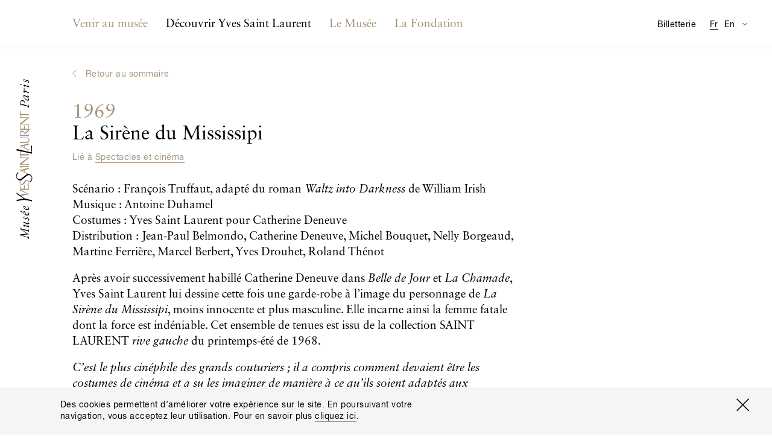

--- FILE ---
content_type: text/html; charset=utf-8
request_url: https://museeyslparis.com/biographie/la-sirene-du-mississipi?theme=mode_and_spectacles-cinema_and_yves-saint-laurent_and_pierre-berge_and_maison-de-couture
body_size: 8114
content:

<!DOCTYPE html>
<html xmlns="http://www.w3.org/1999/xhtml" lang="en" class="">

    
        <head>
            <link rel="stylesheet" href="https://museeyslparis.com/_assets/dist/css/main.min.css?v=4">
            <link rel="home" href="https://museeyslparis.com/">
                                                                                                <link rel="alternate" href="https://museeyslparis.com/biographie/la-sirene-du-mississipi" hreflang="fr">
                                                                                                <link rel="alternate" href="https://museeyslparis.com/en/biography/la-sirene-du-mississipi" hreflang="en">
            
            <meta charset="utf-8">
            <meta http-equiv="x-ua-compatible" content="ie=edge">
            <meta name="viewport" content="width=device-width, initial-scale=1">
            <meta name="mobile-web-app-capable" content="yes">
            <meta name="google-site-verification" content="J7A-4FFIOYPdZDVNWmnmzG054f9-IuNvi61wH4Of4fo" />
            <link rel="shortcut icon" type="image/x-icon" href="/favicon.ico">

                                                
                                        
                                        
                                        
            
	<!-- This site is optimized with the Sprout SEO plugin - https://sprout.barrelstrengthdesign.com/craft-plugins/seo -->
	<title>La Sirène du Mississipi - Musée Yves Saint Laurent Paris</title>
	<meta name="description" content="Scénario : François Truffaut, adapté du roman Waltz into Darkness de William IrishMusique : Antoine DuhamelCostumes : Yves Saint Laurent pour Catherine Deneuve ">
	<meta name="keywords" content="ysl,yves saint laurent,paris,mode,fashion,couture,musée,museum">
	<link rel="canonical" href="https://museeyslparis.com/biographie/la-sirene-du-mississipi">
	<meta property="og:type" content="website">
	<meta property="og:site_name" content="Musée Yves Saint Laurent Paris">
	<meta property="og:url" content="https://museeyslparis.com/biographie/la-sirene-du-mississipi">
	<meta property="og:title" content="La Sirène du Mississipi">
	<meta property="og:description" content="Scénario : François Truffaut, adapté du roman Waltz into Darkness de William IrishMusique : Antoine DuhamelCostumes : Yves Saint Laurent pour Catherine Deneuve ">
	<meta property="og:image" content="https://s3-eu-west-1.amazonaws.com/musee-ysl-paris/covers/_seoFacebook/Alain-Dejean-DP1969-003-9AC328-2.jpg">
	<meta property="og:image:width" content="1200">
	<meta property="og:image:height" content="639">
	<meta property="og:locale" content="fr">
	<meta name="twitter:card" content="summary">
	<meta name="twitter:site" content="@museeyslparis">
	<meta name="twitter:creator" content="@museeyslparis">
	<meta name="twitter:url" content="https://museeyslparis.com/biographie/la-sirene-du-mississipi">
	<meta name="twitter:title" content="La Sirène du Mississipi">
	<meta name="twitter:description" content="Scénario : François Truffaut, adapté du roman Waltz into Darkness de William IrishMusique : Antoine DuhamelCostumes : Yves Saint Laurent pour Catherine Deneuve ">
	<meta name="twitter:image" content="https://s3-eu-west-1.amazonaws.com/musee-ysl-paris/covers/_seo/Alain-Dejean-DP1969-003-9AC328-2.jpg">
	<meta name="google-site-verification" property="google-site-verification" content="eOwLm09XZOwG6Mp2i9vjBUEE0kVzbUkVgeCswdqs9II">
		
<script type="application/ld+json">
{
    "@context": "http://schema.org/",
    "@type": "NGO",
    "name": "Mus\u00e9e Yves Saint Laurent Paris",
    "alternateName": "Mus\u00e9e YSL Paris",
    "description": "Le Mus\u00e9e Yves Saint Laurent Paris expose l\u2019\u0153uvre du couturier, \u00e0 travers un parcours r\u00e9trospectif et des expositions temporaires th\u00e9matiques.",
    "url": "https://museeyslparis.com/",
    "telephone": "+33 (0)1 44 31 64 00 ",
    "email": "&#109;&#97;&#105;&#108;&#116;&#111;&#58;&#99;&#111;&#110;&#116;&#97;&#99;&#116;&#64;&#109;&#117;&#115;&#101;&#101;&#121;&#115;&#108;&#112;&#97;&#114;&#105;&#115;&#46;&#99;&#111;&#109;",
    "image": {
        "@type": "ImageObject",
        "url": "https://s3-eu-west-1.amazonaws.com/musee-ysl-paris/covers/_seoFacebook/Alain-Dejean-DP1969-003-9AC328-2.jpg",
        "height": 754,
        "width": 997
    },
    "contactPoint": [
        {
            "@type": "ContactPoint",
            "contactType": "reservations",
            "telephone": "+33 (0)1 44 31 64 00 "
        }
    ],
    "address": {
        "@type": "PostalAddress",
        "addressCountry": "FR",
        "addressLocality": "Paris",
        "postalCode": "75116",
        "streetAddress": "5 avenue Marceau "
    },
    "foundingDate": "2002-12-05T01:00:00+01:00",
    "sameAs": [
        "https://www.facebook.com/museeyslparis/",
        "https://twitter.com/museeyslparis",
        "https://www.instagram.com/museeyslparis/",
        "https://www.youtube.com/user/FondationPBYSL"
    ]
}
</script>
			
<script type="application/ld+json">
{
    "@context": "http://schema.org/",
    "@type": "Website",
    "name": "Mus\u00e9e Yves Saint Laurent Paris",
    "alternateName": "Mus\u00e9e YSL Paris",
    "description": "Le Mus\u00e9e Yves Saint Laurent Paris expose l\u2019\u0153uvre du couturier, \u00e0 travers un parcours r\u00e9trospectif et des expositions temporaires th\u00e9matiques.",
    "keywords": "ysl,yves saint laurent,paris,mode,fashion,couture,mus\u00e9e,museum",
    "url": "https://museeyslparis.com/",
    "image": {
        "@type": "ImageObject",
        "url": "https://s3-eu-west-1.amazonaws.com/musee-ysl-paris/covers/_seoFacebook/Alain-Dejean-DP1969-003-9AC328-2.jpg",
        "height": 754,
        "width": 997
    },
    "author": {
        "@type": "NGO",
        "name": "Mus\u00e9e Yves Saint Laurent Paris",
        "alternateName": "Mus\u00e9e YSL Paris",
        "description": "Le Mus\u00e9e Yves Saint Laurent Paris expose l\u2019\u0153uvre du couturier, \u00e0 travers un parcours r\u00e9trospectif et des expositions temporaires th\u00e9matiques.",
        "url": "https://museeyslparis.com/",
        "telephone": "+33 (0)1 44 31 64 00 ",
        "email": "&#109;&#97;&#105;&#108;&#116;&#111;&#58;&#99;&#111;&#110;&#116;&#97;&#99;&#116;&#64;&#109;&#117;&#115;&#101;&#101;&#121;&#115;&#108;&#112;&#97;&#114;&#105;&#115;&#46;&#99;&#111;&#109;",
        "image": {
            "@type": "ImageObject",
            "url": "https://s3-eu-west-1.amazonaws.com/musee-ysl-paris/covers/_seoFacebook/Alain-Dejean-DP1969-003-9AC328-2.jpg",
            "height": 754,
            "width": 997
        },
        "contactPoint": [
            {
                "@type": "ContactPoint",
                "contactType": "reservations",
                "telephone": "+33 (0)1 44 31 64 00 "
            }
        ],
        "address": {
            "@type": "PostalAddress",
            "addressCountry": "FR",
            "addressLocality": "Paris",
            "postalCode": "75116",
            "streetAddress": "5 avenue Marceau "
        },
        "foundingDate": "2002-12-05T01:00:00+01:00",
        "sameAs": [
            "https://www.facebook.com/museeyslparis/",
            "https://twitter.com/museeyslparis",
            "https://www.instagram.com/museeyslparis/",
            "https://www.youtube.com/user/FondationPBYSL"
        ]
    },
    "copyrightHolder": {
        "@type": "NGO",
        "name": "Mus\u00e9e Yves Saint Laurent Paris",
        "alternateName": "Mus\u00e9e YSL Paris",
        "description": "Le Mus\u00e9e Yves Saint Laurent Paris expose l\u2019\u0153uvre du couturier, \u00e0 travers un parcours r\u00e9trospectif et des expositions temporaires th\u00e9matiques.",
        "url": "https://museeyslparis.com/",
        "telephone": "+33 (0)1 44 31 64 00 ",
        "email": "&#109;&#97;&#105;&#108;&#116;&#111;&#58;&#99;&#111;&#110;&#116;&#97;&#99;&#116;&#64;&#109;&#117;&#115;&#101;&#101;&#121;&#115;&#108;&#112;&#97;&#114;&#105;&#115;&#46;&#99;&#111;&#109;",
        "image": {
            "@type": "ImageObject",
            "url": "https://s3-eu-west-1.amazonaws.com/musee-ysl-paris/covers/_seoFacebook/Alain-Dejean-DP1969-003-9AC328-2.jpg",
            "height": 754,
            "width": 997
        },
        "contactPoint": [
            {
                "@type": "ContactPoint",
                "contactType": "reservations",
                "telephone": "+33 (0)1 44 31 64 00 "
            }
        ],
        "address": {
            "@type": "PostalAddress",
            "addressCountry": "FR",
            "addressLocality": "Paris",
            "postalCode": "75116",
            "streetAddress": "5 avenue Marceau "
        },
        "foundingDate": "2002-12-05T01:00:00+01:00",
        "sameAs": [
            "https://www.facebook.com/museeyslparis/",
            "https://twitter.com/museeyslparis",
            "https://www.instagram.com/museeyslparis/",
            "https://www.youtube.com/user/FondationPBYSL"
        ]
    },
    "creator": {
        "@type": "NGO",
        "name": "Mus\u00e9e Yves Saint Laurent Paris",
        "alternateName": "Mus\u00e9e YSL Paris",
        "description": "Le Mus\u00e9e Yves Saint Laurent Paris expose l\u2019\u0153uvre du couturier, \u00e0 travers un parcours r\u00e9trospectif et des expositions temporaires th\u00e9matiques.",
        "url": "https://museeyslparis.com/",
        "telephone": "+33 (0)1 44 31 64 00 ",
        "email": "&#109;&#97;&#105;&#108;&#116;&#111;&#58;&#99;&#111;&#110;&#116;&#97;&#99;&#116;&#64;&#109;&#117;&#115;&#101;&#101;&#121;&#115;&#108;&#112;&#97;&#114;&#105;&#115;&#46;&#99;&#111;&#109;",
        "image": {
            "@type": "ImageObject",
            "url": "https://s3-eu-west-1.amazonaws.com/musee-ysl-paris/covers/_seoFacebook/Alain-Dejean-DP1969-003-9AC328-2.jpg",
            "height": 754,
            "width": 997
        },
        "contactPoint": [
            {
                "@type": "ContactPoint",
                "contactType": "reservations",
                "telephone": "+33 (0)1 44 31 64 00 "
            }
        ],
        "address": {
            "@type": "PostalAddress",
            "addressCountry": "FR",
            "addressLocality": "Paris",
            "postalCode": "75116",
            "streetAddress": "5 avenue Marceau "
        },
        "foundingDate": "2002-12-05T01:00:00+01:00",
        "sameAs": [
            "https://www.facebook.com/museeyslparis/",
            "https://twitter.com/museeyslparis",
            "https://www.instagram.com/museeyslparis/",
            "https://www.youtube.com/user/FondationPBYSL"
        ]
    },
    "sameAs": [
        "https://www.facebook.com/museeyslparis/",
        "https://twitter.com/museeyslparis",
        "https://www.instagram.com/museeyslparis/",
        "https://www.youtube.com/user/FondationPBYSL"
    ]
}
</script>
			
<script type="application/ld+json">
{
    "@context": "http://schema.org/",
    "@type": "Place",
    "name": "Mus\u00e9e Yves Saint Laurent Paris",
    "alternateName": "Mus\u00e9e YSL Paris",
    "description": "Le Mus\u00e9e Yves Saint Laurent Paris expose l\u2019\u0153uvre du couturier, \u00e0 travers un parcours r\u00e9trospectif et des expositions temporaires th\u00e9matiques.",
    "url": "https://museeyslparis.com/",
    "image": {
        "@type": "ImageObject",
        "url": "https://s3-eu-west-1.amazonaws.com/musee-ysl-paris/covers/_seoFacebook/Alain-Dejean-DP1969-003-9AC328-2.jpg",
        "height": 754,
        "width": 997
    },
    "telephone": "+33 (0)1 44 31 64 00 ",
    "address": {
        "@type": "PostalAddress",
        "addressCountry": "FR",
        "addressLocality": "Paris",
        "postalCode": "75116",
        "streetAddress": "5 avenue Marceau "
    },
    "geo": {
        "@type": "GeoCoordinates",
        "latitude": "48.865602",
        "longitude": "2.2992643"
    },
    "sameAs": [
        "https://www.facebook.com/museeyslparis/",
        "https://twitter.com/museeyslparis",
        "https://www.instagram.com/museeyslparis/",
        "https://www.youtube.com/user/FondationPBYSL"
    ]
}
</script>
	
                                    <meta name="theme-color" content="#ffffff">

            <script async>document.getElementsByTagName('html')[0].className += ' js';</script>
            <script src="https://code.jquery.com/jquery-3.2.1.min.js" integrity="sha256-hwg4gsxgFZhOsEEamdOYGBf13FyQuiTwlAQgxVSNgt4=" crossorigin="anonymous"></script>
            <script defer>window.jQuery || document.write('<script src="https://museeyslparis.com/_assets/dist/js/lib/jquery-3.2.1.min.js"><\/script>')</script>
            <script defer src="https://museeyslparis.com/_assets/dist/js/lib/polyfill.min.js"></script>
            <script defer src="https://museeyslparis.com/_assets/dist/js/lib/picturefill.js"></script>
            <script src="https://cdnjs.cloudflare.com/ajax/libs/fetch/2.0.3/fetch.min.js"></script>
            <script defer src="https://museeyslparis.com/_assets/dist/js/lib/svg4everybody.js"></script>
            <script defer src="https://museeyslparis.com/_assets/dist/js/main.min.js?v=4"></script>
            <!-- Google Tag Manager -->
            <script>(function(w,d,s,l,i){w[l]=w[l]||[];w[l].push({'gtm.start':
            new Date().getTime(),event:'gtm.js'});var f=d.getElementsByTagName(s)[0],
            j=d.createElement(s),dl=l!='dataLayer'?'&l='+l:'';j.async=true;j.src=
            'https://www.googletagmanager.com/gtm.js?id='+i+dl;f.parentNode.insertBefore(j,f);
            })(window,document,'script','dataLayer','GTM-KVBB788');</script>
            <!-- End Google Tag Manager -->
            <script>
                window.ga=function(){ga.q.push(arguments)};ga.q=[];ga.l=+new Date;
                ga('create','UA-106412230-1','auto');ga('send','pageview')
            </script>
            <script>
                !function(f,b,e,v,n,t,s)
                {if(f.fbq)return;n=f.fbq=function(){n.callMethod?
                n.callMethod.apply(n,arguments):n.queue.push(arguments)};
                if(!f._fbq)f._fbq=n;n.push=n;n.loaded=!0;n.version='2.0';
                n.queue=[];t=b.createElement(e);t.async=!0;
                t.src=v;s=b.getElementsByTagName(e)[0];
                s.parentNode.insertBefore(t,s)}(window,document,'script',
                'https://connect.facebook.net/en_US/fbevents.js');
                fbq('init', '139280023339570');
                fbq('track', 'PageView');
            </script>
            <noscript>
                <img height="1" width="1" src="https://www.facebook.com/tr?id=139280023339570&ev=PageView&noscript=1"/>
            </noscript>
            <script async defer src="https://www.google-analytics.com/analytics.js"></script>
        </head>

        <body class="">

                                                
                        
            <!-- Google Tag Manager (noscript) -->
            <noscript><iframe src="https://www.googletagmanager.com/ns.html?id=GTM-KVBB788"
            height="0" width="0" style="display:none;visibility:hidden"></iframe></noscript>
            <!-- End Google Tag Manager (noscript) -->

            <a href="#main" class="o-btn o-btn--skip">Accéder au contenu principal</a>

                            <div class="c-top-bar" id="js-top-bar">
                    <div class="l-container" id="js-top-bar__container">
                        <a class="c-top-bar__logo-link" href="https://museeyslparis.com/">
                            <svg class="o-site-logo c-top-bar__logo" role="img" title="Logo du Musée Yves Saint Laurent Paris">
                                <use xmlns:xlink="http://www.w3.org/1999/xlink" xlink:href="/_assets/dist/img/sprite.svg#logo-musee-yves-saint-laurent-paris"/>
                            </svg>
                        </a>
                    </div>
                </div>
            
                            <header class="c-site-header" role="banner" id="js-site-header" data-toggle-label="Permuter l’affichage de la navigation">
    <div class="l-container">

        <nav class="o-lang-switcher c-site-header__lang-switcher">
            <h2 class="u-screenreader-only">Traductions disponibles pour cette page</h2>
            <ul class="o-lang-switcher__list">
                                                                                                                                            <li class="o-lang-switcher__item is-set js-lang-switcher__item">
                        <a class="o-lang-switcher__link js-lang-switcher__link" href="https://museeyslparis.com/biographie/la-sirene-du-mississipi" hreflang="fr" lang="fr"><abbr title="Français">Fr</abbr></a>
                    </li>
                                                                                                                                            <li class="o-lang-switcher__item js-lang-switcher__item">
                        <a class="o-lang-switcher__link js-lang-switcher__link" href="https://museeyslparis.com/en/biography/la-sirene-du-mississipi" hreflang="en" lang="en"><abbr title="English">En</abbr></a>
                    </li>
                           </ul>
        </nav>

                        
                
        
        <nav class="c-nav is-not-homepage" id="js-nav">
            <h2 class="u-screenreader-only">Navigation principale</h2>
            <ol class="o-list o-list--no-indent c-nav__list" id="js-nav__list">
                                    <li class="c-nav__entry-group js-nav__entry-group ">
                        <section>
                            <a class="c-nav__entry-group-link   js-nav__entry-group-link" href="">
                                                                    <h2 class="c-nav__group-label c-nav__group-label--full">Venir au musée</h2>
                                    <span class="c-nav__group-label c-nav__group-label--short">Venir</span>
                                                            </a>
                            <div class="c-nav__panel c-nav__panel--w-content js-nav__panel ">
                                <div class="c-nav__panel-wrapper">
                                    <ul class="o-list o-list--no-indent c-nav__sub-list">
                                                                                                                                                                                                                                    <li class="c-nav__sub-entry js-nav__sub-entry" data-nav-item-section-handle="programPage" data-section-handle="biographies">
                                                    <a class="c-nav__sub-entry-link  js-nav__sub-entry-link" href="https://museeyslparis.com/programme" ><span>Au programme</span></a>
                                                </li>
                                                                                                                                                                                                                                                                                                </ul>

                                                                            
                                        <aside class="c-nav__featured-content">
                                                


    <div class="c-nav-feature">
                    <div class="c-nav-feature__img">
                    
 


        
                
                    
                                
        
                    
                
        
            
        
                                                        
            
                            
                                        
                    
                    
                
                                                                                                            


    
        
            
                                <noscript>
                                            <img class="o-image
                            "
                            src="https://s3-eu-west-1.amazonaws.com/musee-ysl-paris/images/_ratio3x2_crop_1/myslp.jpg"
                            alt="">
                                    </noscript>

                                    <img class="o-image--landscape js-lazyload-max-width o-image lazyload js-animated-lazyload" data-width="300" data-height="200" data-src="https://s3-eu-west-1.amazonaws.com/musee-ysl-paris/images/_ratio3x2_crop_1/myslp.jpg" data-srcset="https://s3-eu-west-1.amazonaws.com/musee-ysl-paris/images/_ratio3x2_crop_2/myslp.jpg 600w, https://s3-eu-west-1.amazonaws.com/musee-ysl-paris/images/_ratio3x2_crop_1/myslp.jpg 300w" data-sizes="auto" data-aspectratio="300/200" data-max-width="300" class="o-image--landscape js-lazyload-max-width o-image lazyload js-animated-lazyload"  />
                
            
            
                
                
            
        
    

            </div>

            <div class="c-nav-feature__text">
                <h3 class="c-nav-feature__title o-title o-title--body c-nav-feature__title--body">
                                                                                                                                                                    
                                                
                                                                Le musée est fermé aujourd'hui.
                </h3>
                <div class="c-nav-feature__body ">
                    <span><address>5, avenue Marceau<br>75116 Paris, France</address><a class="u-link--arrowed u-mt-tiny" href="https://www.google.fr/maps/place/5+Avenue+Marceau,+75116+Paris/@48.865602,2.2970756,17z/data=!3m1!4b1!4m5!3m4!1s0x47e66fe791508c1b:0xf59fb1cbe8a0bb5a!8m2!3d48.865602!4d2.2992643" target="_blank" rel="noopener">Calculer mon itinéraire</a></span>
                </div>
            </div>
            </div>

                                        </aside>
                                    
                                </div>
                            </div>
                        </section>
                    </li>
                                    <li class="c-nav__entry-group js-nav__entry-group ">
                        <section>
                            <a class="c-nav__entry-group-link c-nav__entry-group-link--active  js-nav__entry-group-link" href="https://museeyslparis.com/biographie">
                                                                    <h2 class="c-nav__group-label c-nav__group-label--full">Découvrir Yves Saint Laurent</h2>
                                    <span class="c-nav__group-label c-nav__group-label--short">Découvrir Yves Saint Laurent</span>
                                                            </a>
                            <div class="c-nav__panel  js-nav__panel ">
                                <div class="c-nav__panel-wrapper">
                                    <ul class="o-list o-list--no-indent c-nav__sub-list">
                                                                                                                                                                                                                                    <li class="c-nav__sub-entry js-nav__sub-entry" data-nav-item-section-handle="biographyPage" data-section-handle="biographies">
                                                    <a class="c-nav__sub-entry-link c-nav__sub-entry-link--active js-nav__sub-entry-link" href="https://museeyslparis.com/biographie" ><span>Biographies interactives</span></a>
                                                </li>
                                                                                                                                                                                                                                                                                <li class="c-nav__sub-entry js-nav__sub-entry" data-nav-item-section-handle="storiesPage" data-section-handle="biographies">
                                                    <a class="c-nav__sub-entry-link  js-nav__sub-entry-link" href="https://museeyslparis.com/chroniques" ><span>Les Chroniques</span></a>
                                                </li>
                                                                                                                                                                                                                                                                                <li class="c-nav__sub-entry js-nav__sub-entry" data-nav-item-section-handle="" data-section-handle="biographies">
                                                    <a class="c-nav__sub-entry-link  js-nav__sub-entry-link" href="http://collection.museeyslparis.com/ws/collection" ><span>La Collection</span></a>
                                                </li>
                                                                                                                        </ul>

                                    
                                </div>
                            </div>
                        </section>
                    </li>
                                    <li class="c-nav__entry-group js-nav__entry-group c-nav__entry-group--low-priority js-nav__entry-group--low-priority">
                        <section>
                            <a class="c-nav__entry-group-link  c-nav__entry-group-link--low-priority js-nav__entry-group-link--low-priority js-nav__entry-group-link" href="https://museeyslparis.com/musee">
                                                                    <h2 class="c-nav__group-label">Le Musée</h2>
                                                            </a>
                            <div class="c-nav__panel c-nav__panel--w-content js-nav__panel c-nav__panel--low-priority">
                                <div class="c-nav__panel-wrapper">
                                    <ul class="o-list o-list--no-indent c-nav__sub-list">
                                                                                                                                                                                                                                    <li class="c-nav__sub-entry js-nav__sub-entry" data-nav-item-section-handle="museumPage" data-section-handle="biographies">
                                                    <a class="c-nav__sub-entry-link  js-nav__sub-entry-link" href="https://museeyslparis.com/musee" ><span>Le Musée Yves Saint Laurent Paris</span></a>
                                                </li>
                                                                                                                                                                                                                                                                                <li class="c-nav__sub-entry js-nav__sub-entry" data-nav-item-section-handle="internationalExhibitionsPage" data-section-handle="biographies">
                                                    <a class="c-nav__sub-entry-link  js-nav__sub-entry-link" href="https://museeyslparis.com/expositions-hors-les-murs" ><span>Hors les murs</span></a>
                                                </li>
                                                                                                                                                                                                                                                                                                                                                                    <li class="c-nav__sub-entry js-nav__sub-entry" data-nav-item-section-handle="rentASpacePage" data-section-handle="biographies">
                                                    <a class="c-nav__sub-entry-link  js-nav__sub-entry-link" href="https://museeyslparis.com/location-espaces" ><span>Location d&#039;espaces</span></a>
                                                </li>
                                                                                                                        </ul>

                                                                            
                                        <aside class="c-nav__featured-content">
                                                


    <div class="c-nav-feature">
                    <div class="c-nav-feature__img">
                    
 


        
                
                    
                                
        
                    
                
        
            
        
                                                        
            
                            
                                        
                    
                    
                
                                                                                                            


    
        
            
                                <noscript>
                                            <img class="o-image
                            "
                            src="https://s3-eu-west-1.amazonaws.com/musee-ysl-paris/images/_ratio3x2_crop_1/museeyslmarrakech.jpg"
                            alt="">
                                    </noscript>

                                    <img class="o-image--landscape js-lazyload-max-width o-image lazyload js-animated-lazyload" data-width="300" data-height="200" data-src="https://s3-eu-west-1.amazonaws.com/musee-ysl-paris/images/_ratio3x2_crop_1/museeyslmarrakech.jpg" data-srcset="https://s3-eu-west-1.amazonaws.com/musee-ysl-paris/images/_ratio3x2_crop_2/museeyslmarrakech.jpg 600w, https://s3-eu-west-1.amazonaws.com/musee-ysl-paris/images/_ratio3x2_crop_1/museeyslmarrakech.jpg 300w" data-sizes="auto" data-aspectratio="300/200" data-max-width="300" class="o-image--landscape js-lazyload-max-width o-image lazyload js-animated-lazyload"  />
                
            
            
                
                
            
        
    

            </div>

            <div class="c-nav-feature__text">
                <h3 class="c-nav-feature__title o-title o-title--label u-text-primary c-nav-feature__title--underline">
                                        Musée Yves Saint Laurent Marrakech
                </h3>
                <div class="c-nav-feature__body o-title u-mt-small c-nav-feature__body--title">
                    <span>Découvrez  l’autre musée dédié à Yves Saint Laurent dans la ville que le couturier a tant aimée.<a class="u-link--arrowed u-mt-small" href="http://www.museeyslmarrakech.com/en/" target="_blank" rel="noopener">Visiter le site Internet</a></span>
                </div>
            </div>
            </div>

                                        </aside>
                                    
                                </div>
                            </div>
                        </section>
                    </li>
                                    <li class="c-nav__entry-group js-nav__entry-group c-nav__entry-group--low-priority js-nav__entry-group--low-priority">
                        <section>
                            <a class="c-nav__entry-group-link  c-nav__entry-group-link--low-priority js-nav__entry-group-link--low-priority js-nav__entry-group-link" href="https://museeyslparis.com/fondation">
                                                                    <h2 class="c-nav__group-label">La Fondation</h2>
                                                            </a>
                            <div class="c-nav__panel  js-nav__panel c-nav__panel--low-priority">
                                <div class="c-nav__panel-wrapper">
                                    <ul class="o-list o-list--no-indent c-nav__sub-list">
                                                                                                                                                                                                                                    <li class="c-nav__sub-entry js-nav__sub-entry" data-nav-item-section-handle="foundationPage" data-section-handle="biographies">
                                                    <a class="c-nav__sub-entry-link  js-nav__sub-entry-link" href="https://museeyslparis.com/fondation" ><span>Fondation Pierre Bergé - Yves Saint Laurent</span></a>
                                                </li>
                                                                                                                                                                                                                                                                                <li class="c-nav__sub-entry js-nav__sub-entry" data-nav-item-section-handle="conservationPage" data-section-handle="biographies">
                                                    <a class="c-nav__sub-entry-link  js-nav__sub-entry-link" href="https://museeyslparis.com/conservation" ><span>Conservation</span></a>
                                                </li>
                                                                                                                                                                                                                                                                                <li class="c-nav__sub-entry js-nav__sub-entry" data-nav-item-section-handle="exhibitionsArchivePage" data-section-handle="biographies">
                                                    <a class="c-nav__sub-entry-link  js-nav__sub-entry-link" href="https://museeyslparis.com/expositions-fondation" ><span>Expositions à la Fondation (2004 - 2016)</span></a>
                                                </li>
                                                                                                                                                                                                                                                                                <li class="c-nav__sub-entry js-nav__sub-entry" data-nav-item-section-handle="patronagePage" data-section-handle="biographies">
                                                    <a class="c-nav__sub-entry-link  js-nav__sub-entry-link" href="https://museeyslparis.com/mecenat" ><span>Mécénat</span></a>
                                                </li>
                                                                                                                                                                                                                                                                                <li class="c-nav__sub-entry js-nav__sub-entry" data-nav-item-section-handle="authenticationPage" data-section-handle="biographies">
                                                    <a class="c-nav__sub-entry-link  js-nav__sub-entry-link" href="https://museeyslparis.com/authentification" ><span>Yves Saint Laurent - Authentification</span></a>
                                                </li>
                                                                                                                        </ul>

                                    
                                </div>
                            </div>
                        </section>
                    </li>
                            </ol>
        </nav>

        <a class="c-site-header__tickets" href="">Billetterie</a>

        <nav class="o-dropdown c-site-header__practical" id="js-practical-info" role="dialog" aria-labelledby="pi-dropdown-title">
            <h2 class="u-screenreader-only" id="pi-dropdown-title">Informations pratiques</h2>
            <button class="c-site-header__practical-toggle" aria-label="Permuter l’affichage des traductions de la page Informations pratiques" type="button" id="js-practical-info__toggle"></button>
            <ul class="o-dropdown__list"id="js-practical-info__dropdown">
                                                    <li class="o-dropdown__item">
                        <a class="o-dropdown__link" href="?localized=fr" hreflang="fr" lang="fr">Informations pratiques</a>
                    </li>
                                    <li class="o-dropdown__item">
                        <a class="o-dropdown__link" href="?localized=zh" hreflang="zh" lang="zh">实用信息</a>
                    </li>
                                    <li class="o-dropdown__item">
                        <a class="o-dropdown__link" href="?localized=ja" hreflang="ja" lang="ja">来館のご案内</a>
                    </li>
                                    <li class="o-dropdown__item">
                        <a class="o-dropdown__link" href="?localized=es" hreflang="es" lang="es">Información práctica</a>
                    </li>
                                    <li class="o-dropdown__item">
                        <a class="o-dropdown__link" href="?localized=it" hreflang="it" lang="it">Informazioni pratiche</a>
                    </li>
                                    <li class="o-dropdown__item">
                        <a class="o-dropdown__link" href="?localized=de" hreflang="de" lang="de">Praktische Informationen</a>
                    </li>
                            </ul>
        </nav>

    </div>

</header>
            
                                        <a href="https://museeyslparis.com/">
                    <svg class="o-site-logo" role="img" title="Logo du Musée Yves Saint Laurent Paris">
                        <use class="o-site-logo__gold" xmlns:xlink="http://www.w3.org/1999/xlink" xlink:href="/_assets/dist/img/sprite.svg#logo-musee-yves-saint-laurent-paris-gold"/>
                        <use class="o-site-logo__black" xmlns:xlink="http://www.w3.org/1999/xlink" xlink:href="/_assets/dist/img/sprite.svg#logo-musee-yves-saint-laurent-paris-black"/>
                    </svg>
                </a>
            
                                        <div class="o-viewport " id="js-viewport">

                    <div class="o-viewport__scrollable " id="js-viewport__scrollable">
                        <div class="o-viewport__content" id="js-viewport__content">
                            
                            
    <main id="main" role="main" class="l-container js-bio-single">

                            <div class="o-breadcrumb">
                <a class="o-back-link o-title o-title--label u-text-primary" href="https://museeyslparis.com/biographie" id="jsBackLink">
                    Retour au sommaire
                </a>
            </div>
                <article>
            <div class="l-grid">
                <header class="l-grid__item o-section u-width-8_l u-width-6_xl">
                                            <div>
                            <h1 class="o-title o-title--main" tabIndex="0">
                                <span class="o-title o-title--main u-text-primary">1969</span><br>
                                La Sirène du Mississipi
                            </h1>
                                                            <p class="o-title o-title--label o-section__link u-text-primary">
                                    Lié à
                                                                            <a class="u-text-underline" href="https://museeyslparis.com/biographie?theme=spectacles-cinema">Spectacles et cinéma</a>                                                                    </p>
                            
                            <div class="sc-rich-text">
                                <p>Scénario : François Truffaut, adapté du roman <em>Waltz into Darkness</em> de William Irish<br />Musique : Antoine Duhamel<br />Costumes : Yves Saint Laurent pour Catherine Deneuve     <br />Distribution : Jean-Paul Belmondo, Catherine Deneuve, Michel Bouquet, Nelly Borgeaud, Martine Ferrière, Marcel Berbert, Yves Drouhet, Roland Thénot     </p>
<p>Après avoir successivement habillé Catherine Deneuve dans <em>Belle de Jour</em> et <em>La Chamade</em>, Yves Saint Laurent lui dessine cette fois une garde-robe à l’image du personnage de <em>La Sirène du Mississipi</em>, moins innocente et plus masculine. Elle incarne ainsi la femme fatale dont la force est indéniable. Cet ensemble de tenues est issu de la collection SAINT LAURENT <em>rive gauche</em> du printemps-été de 1968.   
  
  
</p>
<p><em>C’est le plus cinéphile des grands couturiers ; il a compris comment devaient être les costumes de cinéma et a su les imaginer de manière à ce qu’ils soient adaptés aux mouvements et au style</em>.   
  
</p>
<p>François Truffaut
  </p>                             </div>
                        </div>
                                    </header>
            </div>

                        
                            <section class="o-section">
                    <h2 class="u-screenreader-only">Galerie</h2>
                        


        <div class="c-gallery js-gallery-slider js-masonry ">
        <div class="js-masonry__wrapper is-croppable l-grid l-grid--clear-2 l-grid--clear-3_m l-grid--clear-4_l l-grid--clear-5_xl l-grid--clear-6_wide" data-readmore="Afficher tout" data-close="Fermer" data-maxheight='{ "main": 300, "s": 500, "m": 700, "l": 900 }'>
                                                
                                             <!-- Landscape -->
                                                    <div class="c-gallery__item js-masonry__item l-grid__item u-width-6 u-width-4_l  u-width-3_xl  u-width-12_m u-width-6_l u-width-4_xl ">
                    <div class="js-gallery-item">
                            
 
                

        
                
                    
                                                                                    
        
                    
                
        
            
        
            
        
            
        
                                                                                                
            
                            
                                        
                    
                    
                
                                                                                                                        


            <a class="js-lightbox" href="https://s3-eu-west-1.amazonaws.com/musee-ysl-paris/images/_max_res/Alain-Dejean-DP1969-003-9AC328.jpg" data-caption="Catherine Deneuve, habillée par Yves Saint Laurent, et Jean-Paul Belmondo dans le film La Sirène du Mississipi de François Truffaut, 1969. Photographie d'Alain Dejean.">
    
                    <figure class="">
        
            
                                <noscript>
                                            <img class="o-image
                            "
                            src="https://s3-eu-west-1.amazonaws.com/musee-ysl-paris/images/_gallery_1/Alain-Dejean-DP1969-003-9AC328.jpg"
                            alt="Catherine Deneuve, habillée par Yves Saint Laurent, et Jean-Paul Belmondo dans le film La Sirène du Mississipi de François Truffaut, 1969. Photographie d&#039;Alain Dejean., © Alain Dejan - DR">
                                    </noscript>

                                    <img class="o-image--landscape js-lazyload-max-width o-image lazyload js-animated-lazyload" data-width="250" data-height="168" alt="Catherine Deneuve, habillée par Yves Saint Laurent, et Jean-Paul Belmondo dans le film La Sirène du Mississipi de François Truffaut, 1969. Photographie d'Alain Dejean., © Alain Dejan - DR" data-src="https://s3-eu-west-1.amazonaws.com/musee-ysl-paris/images/_gallery_1/Alain-Dejean-DP1969-003-9AC328.jpg" data-srcset="https://s3-eu-west-1.amazonaws.com/musee-ysl-paris/images/_gallery_4/Alain-Dejean-DP1969-003-9AC328.jpg 1000w, https://s3-eu-west-1.amazonaws.com/musee-ysl-paris/images/_gallery_3/Alain-Dejean-DP1969-003-9AC328.jpg 750w, https://s3-eu-west-1.amazonaws.com/musee-ysl-paris/images/_gallery_2/Alain-Dejean-DP1969-003-9AC328.jpg 500w, https://s3-eu-west-1.amazonaws.com/musee-ysl-paris/images/_gallery_1/Alain-Dejean-DP1969-003-9AC328.jpg 250w" data-sizes="auto" data-aspectratio="250/168" data-max-width="250" class="o-image--landscape js-lazyload-max-width o-image lazyload js-animated-lazyload"  data-index=0 />
                
            
            
                                    <figcaption class="o-caption">
                        Catherine Deneuve, habillée par Yves Saint Laurent, et Jean-Paul Belmondo dans le film La Sirène du Mississipi de François Truffaut, 1969. Photographie d&#039;Alain Dejean.
                    </figcaption>
                
                                    <footer class="o-caption o-caption--copyright">
                        <small>© Alain Dejan - DR</small>
                    </footer>
                
            
                    </figure>
        
            </a>
    

                    </div>
                </div>
                                                
                                             <!-- Landscape -->
                                                    <div class="c-gallery__item js-masonry__item l-grid__item u-width-6 u-width-4_l  u-width-3_xl  u-width-12_m u-width-6_l u-width-4_xl ">
                    <div class="js-gallery-item">
                            
 
                

        
                
                    
                                                                                    
        
                    
                
        
            
        
            
        
            
        
                                                                                                
            
                            
                                        
                    
                    
                
                                                                                                                        


            <a class="js-lightbox" href="https://s3-eu-west-1.amazonaws.com/musee-ysl-paris/images/_max_res/Mississipi69_2012_01_0186329.jpg" data-caption="Croquis de costumes pour le film La Sirène du Mississipi, réalisé par François Truffaut en 1969, d'après le roman Waltz into Darkness de William Irish.">
    
                    <figure class="">
        
            
                                <noscript>
                                            <img class="o-image
                            "
                            src="https://s3-eu-west-1.amazonaws.com/musee-ysl-paris/images/_gallery_1/Mississipi69_2012_01_0186329.jpg"
                            alt="Croquis de costumes pour le film La Sirène du Mississipi, réalisé par François Truffaut en 1969, d&#039;après le roman Waltz into Darkness de William Irish., © Fondation Pierre Bergé — Yves Saint Laurent">
                                    </noscript>

                                    <img class="o-image--landscape js-lazyload-max-width o-image lazyload js-animated-lazyload" data-width="250" data-height="99" alt="Croquis de costumes pour le film La Sirène du Mississipi, réalisé par François Truffaut en 1969, d'après le roman Waltz into Darkness de William Irish., © Fondation Pierre Bergé — Yves Saint Laurent" data-src="https://s3-eu-west-1.amazonaws.com/musee-ysl-paris/images/_gallery_1/Mississipi69_2012_01_0186329.jpg" data-srcset="https://s3-eu-west-1.amazonaws.com/musee-ysl-paris/images/_gallery_4/Mississipi69_2012_01_0186329.jpg 1000w, https://s3-eu-west-1.amazonaws.com/musee-ysl-paris/images/_gallery_3/Mississipi69_2012_01_0186329.jpg 750w, https://s3-eu-west-1.amazonaws.com/musee-ysl-paris/images/_gallery_2/Mississipi69_2012_01_0186329.jpg 500w, https://s3-eu-west-1.amazonaws.com/musee-ysl-paris/images/_gallery_1/Mississipi69_2012_01_0186329.jpg 250w" data-sizes="auto" data-aspectratio="250/99" data-max-width="250" class="o-image--landscape js-lazyload-max-width o-image lazyload js-animated-lazyload"  data-index=1 />
                
            
            
                                    <figcaption class="o-caption">
                        Croquis de costumes pour le film La Sirène du Mississipi, réalisé par François Truffaut en 1969, d&#039;après le roman Waltz into Darkness de William Irish.
                    </figcaption>
                
                                    <footer class="o-caption o-caption--copyright">
                        <small>© Fondation Pierre Bergé — Yves Saint Laurent</small>
                    </footer>
                
            
                    </figure>
        
            </a>
    

                    </div>
                </div>
                    </div>
    </div>
    
                </section>
                    </article>
        <aside role="complementary">
            <h2 class="u-screenreader-only">Contenu lié</h2>
                        
            
                                                                                                                                                                                                                                                                                                                                                            
                                                                
                                                            
                                        <section class="o-section">
                    <div class="c-promo c-promo--link c-promo--parent-is-fixed" id="jsNextBio" data-href="https://museeyslparis.com/biographie/emmenagement-au-55-rue-de-babylone">
                        <div class="c-promo__link-area">

                            <a href="https://museeyslparis.com/biographie/emmenagement-au-55-rue-de-babylone" aria-hidden="true" tabindex="-1" class="c-promo__img">
                                    
 


        
                
                    
                                
        
                    
                
        
            
        
            
        
                                                                            
            
                            
                                        
                    
                    
                
                                                                                                            


    
        
            
                                <noscript>
                                            <img class="o-image
                            "
                            src="https://s3-eu-west-1.amazonaws.com/musee-ysl-paris/covers/_ratio1x1_crop_1/16-Yves-Saint-Laurent-et-Pierre-Bergé-rue-de-Babylone-1982330-2.jpg"
                            alt="">
                                    </noscript>

                                    <img class="o-image--portrait js-lazyload-max-width o-image lazyload js-animated-lazyload" data-width="250" data-height="250" data-src="https://s3-eu-west-1.amazonaws.com/musee-ysl-paris/covers/_ratio1x1_crop_1/16-Yves-Saint-Laurent-et-Pierre-Bergé-rue-de-Babylone-1982330-2.jpg" data-srcset="https://s3-eu-west-1.amazonaws.com/musee-ysl-paris/covers/_ratio1x1_crop_3/16-Yves-Saint-Laurent-et-Pierre-Bergé-rue-de-Babylone-1982330-2.jpg 750w, https://s3-eu-west-1.amazonaws.com/musee-ysl-paris/covers/_ratio1x1_crop_2/16-Yves-Saint-Laurent-et-Pierre-Bergé-rue-de-Babylone-1982330-2.jpg 500w, https://s3-eu-west-1.amazonaws.com/musee-ysl-paris/covers/_ratio1x1_crop_1/16-Yves-Saint-Laurent-et-Pierre-Bergé-rue-de-Babylone-1982330-2.jpg 250w" data-sizes="auto" data-aspectratio="250/250" data-max-width="250" class="o-image--portrait js-lazyload-max-width o-image lazyload js-animated-lazyload"  />
                
            
            
                
                
            
        
    

                            </a>

                            <div class="c-promo__content">

                                <header>
                                    <a href="https://museeyslparis.com/biographie/emmenagement-au-55-rue-de-babylone" class="c-promo__header">
                                        <p class="o-title o-title--large u-text-primary">1970</p>
                                        <h3 class="o-title o-title--main c-promo__title">
                                            <span class="c-promo__title-text">
                                                Emménagement au 55 rue de Babylone
                                            </span>
                                        </h3>
                                    </a>
                                </header>

                                <div class="c-promo__related o-title o-title--label u-text-primary">
                                    Lié à 
                                                                            <a class="u-text-underline" href="https://museeyslparis.com/biographie?theme=yves-saint-laurent">Yves Saint Laurent</a>,                                                                             <a class="u-text-underline" href="https://museeyslparis.com/biographie?theme=pierre-berge">Pierre Bergé</a>                                                                    </div>
                            </div>
                        </div>

                    </div>
                </section>
            
                



        </aside>

    </main>


                            


<footer class="c-footer ">
    <div class="c-footer__lists-wrapper">
        <ul class="c-footer__menu">
            <li class="c-footer__menu-item">
                <a class="c-footer__link" href=""></a>
            </li>
            <li class="c-footer__menu-item">
                <a class="c-footer__link" href="https://museeyslparis.com/location-espaces">Location d&#039;espaces</a>
            </li>
            <li class="c-footer__menu-item">
                <a class="c-footer__link" href="https://museeyslparis.com/contact">Contact</a>
            </li> <!-- To check with designer -->
            <li class="c-footer__menu-item">
                <a class="c-footer__link" href="https://museeyslparis.com/presse">Presse </a>
            </li>
        </ul>

        <ul class="c-footer__social">
                        <li class="c-footer__social-item">
                <a class="c-footer__social-link" href="https://www.facebook.com/museeyslparis/" target="_blank" rel="noopener">
                    <svg class="o-icon o-icon--no-stroke o-icon--facebook-small" role="img" title="Facebook">
                        <use xmlns:xlink="http://www.w3.org/1999/xlink" xlink:href="/_assets/dist/img/icons.svg#facebook-logo"/>
                    </svg>
                </a>
            </li>
            <li class="c-footer__social-item">
                <a class="c-footer__social-link" href="https://www.instagram.com/museeyslparis/" target="_blank" rel="noopener">
                    <svg class="o-icon o-icon--no-stroke o-icon--instagram-small" role="img" title="Instagram">
                        <use xmlns:xlink="http://www.w3.org/1999/xlink" xlink:href="/_assets/dist/img/icons.svg#instagram"/>
                    </svg>
                </a>
            </li>
            <li class="c-footer__social-item">
                <a class="c-footer__social-link" href="https://www.youtube.com/user/fondationpbysl" target="_blank" rel="noopener">
                    <svg class="o-icon o-icon--youtube-small" role="img" title="YouTube">
                        <use xmlns:xlink="http://www.w3.org/1999/xlink" xlink:href="/_assets/dist/img/icons.svg#youtube"/>
                    </svg>
                </a>
            </li>
        </ul>
    </div>

    <p class="c-footer__copyright">
        © Musée Yves Saint Laurent Paris, <a class="c-footer__link" href="https://museeyslparis.com/mentions-legales">Mentions légales et conditions générales d'utilisation</a>
    </p>
</footer>
                                                    </div>
                    </div>
                </div>
            </div>
                        
            
        
                    
                            <div class="c-cookie js-cookie-notice">
                    <button type="button" class="o-button o-button--exit c-exit js-cookie-notice__button" aria-label="Fermer la fenêtre">
                        <svg class="o-icon o-icon--cross">
                            <use xmlns:xlink="http://www.w3.org/1999/xlink" xlink:href="/_assets/dist/img/icons.svg#cross"></use>
                        </svg>
                    </button>
                    <p class="u-text-small c-cookie__text">
                        Des cookies permettent d’améliorer votre expérience sur le site. En poursuivant votre navigation, vous acceptez leur utilisation. Pour en savoir plus <a href="https://museeyslparis.com/mentions-legales" class="u-link">cliquez ici</a>.
                    </p>
                </div>
                    
    </body>

</html>
